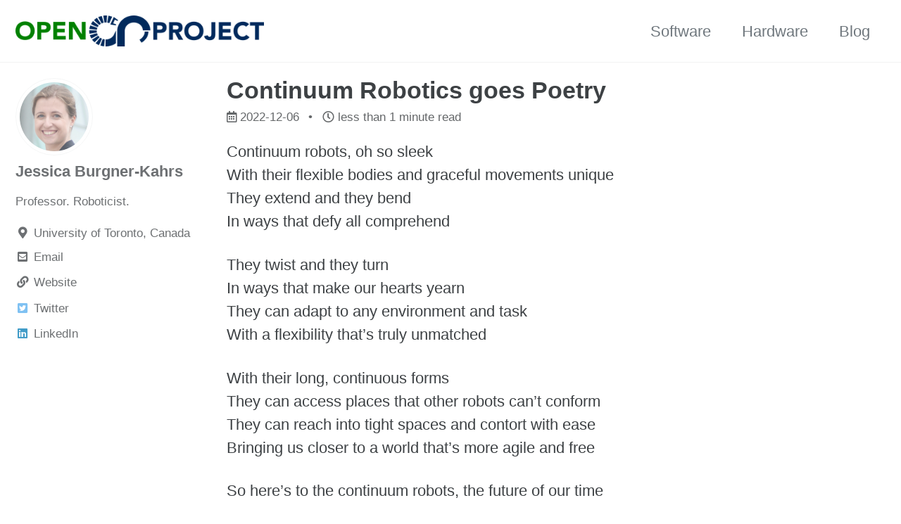

--- FILE ---
content_type: text/html; charset=utf-8
request_url: https://www.opencontinuumrobotics.com/coolcr/2022/12/06/cr-goes-poetry.html
body_size: 3689
content:
<!doctype html>
<!--
  Minimal Mistakes Jekyll Theme 4.24.0 by Michael Rose
  Copyright 2013-2020 Michael Rose - mademistakes.com | @mmistakes
  Free for personal and commercial use under the MIT license
  https://github.com/mmistakes/minimal-mistakes/blob/master/LICENSE
-->
<html lang="en" class="no-js">
  <head>
    <meta charset="utf-8">

<!-- begin _includes/seo.html --><title>Continuum Robotics goes Poetry -</title>
<meta name="description" content="Continuum robots, oh so sleek…">


  <meta name="author" content="Jessica Burgner-Kahrs">
  
  <meta property="article:author" content="Jessica Burgner-Kahrs">
  


<meta property="og:type" content="article">
<meta property="og:locale" content="en_GB">
<meta property="og:site_name" content="">
<meta property="og:title" content="Continuum Robotics goes Poetry">
<meta property="og:url" content="https://www.opencontinuumrobotics.com/coolcr/2022/12/06/cr-goes-poetry.html">


  <meta property="og:description" content="Continuum robots, oh so sleek…">



  <meta property="og:image" content="https://www.opencontinuumrobotics.com/assets/images/posts/coolCR/cr_poem_teaser.jpg">





  <meta property="article:published_time" content="2022-12-06T00:00:00-05:00">






<link rel="canonical" href="https://www.opencontinuumrobotics.com/coolcr/2022/12/06/cr-goes-poetry.html">




<script type="application/ld+json">
  {
    "@context": "https://schema.org",
    
      "@type": "Person",
      "name": "Open Continuum Robotics Project",
      "url": "https://www.opencontinuumrobotics.com/"
    
  }
</script>







<!-- end _includes/seo.html -->



  <link href="/feed.xml" type="application/atom+xml" rel="alternate" title=" Feed">


<!-- https://t.co/dKP3o1e -->
<meta name="viewport" content="width=device-width, initial-scale=1.0">

<script>
  document.documentElement.className = document.documentElement.className.replace(/\bno-js\b/g, '') + ' js ';
</script>

<!-- For all browsers -->
<link rel="stylesheet" href="/assets/css/main.css">
<link rel="preload" href="https://cdn.jsdelivr.net/npm/@fortawesome/fontawesome-free@5/css/all.min.css" as="style" onload="this.onload=null;this.rel='stylesheet'">
<noscript><link rel="stylesheet" href="https://cdn.jsdelivr.net/npm/@fortawesome/fontawesome-free@5/css/all.min.css"></noscript>



    
<link rel="apple-touch-icon" sizes="180x180" href="https://www.opencontinuumrobotics.com/assets/images/favicons/apple-touch-icon.png">
<link rel="icon" type="image/png" sizes="32x32" href="https://www.opencontinuumrobotics.com/assets/images/favicons/favicon-32x32.png">
<link rel="icon" type="image/png" sizes="16x16" href="https://www.opencontinuumrobotics.com/assets/images/favicons/favicon-16x16.png">
<link rel="manifest" href="https://www.opencontinuumrobotics.com/assets/images/favicons/site.webmanifest">
<link rel="mask-icon" href="https://www.opencontinuumrobotics.com/assets/images/favicons/safari-pinned-tab.svg" color="#5bbad5">
<link rel="shortcut icon" href="https://www.opencontinuumrobotics.com/favicon.ico">
<meta name="msapplication-TileColor" content="#2d89ef">
<meta name="theme-color" content="#ffffff">

<!-- Google tag (gtag.js) -->
<script async src="https://www.googletagmanager.com/gtag/js?id=G-9L7XX6LPRC"></script>
<script>
  window.dataLayer = window.dataLayer || [];
  function gtag(){dataLayer.push(arguments);}
  gtag('js', new Date());

  gtag('config', 'G-9L7XX6LPRC');
</script>
  </head>

  <body class="layout--single">
    <nav class="skip-links">
  <ul>
    <li><a href="#site-nav" class="screen-reader-shortcut">Skip to primary navigation</a></li>
    <li><a href="#main" class="screen-reader-shortcut">Skip to content</a></li>
    <li><a href="#footer" class="screen-reader-shortcut">Skip to footer</a></li>
  </ul>
</nav>

    <!--[if lt IE 9]>
<div class="notice--danger align-center" style="margin: 0;">You are using an <strong>outdated</strong> browser. Please <a href="https://browsehappy.com/">upgrade your browser</a> to improve your experience.</div>
<![endif]-->

    

<div class="masthead">
  <div class="masthead__inner-wrap">
    <div class="masthead__menu">
      <nav id="site-nav" class="greedy-nav">
        
          <a class="site-logo" href="/"><img src="/assets/images/openCRProject_logo_header.png" alt=""></a>
        
        <a class="site-title" href="/">
          
          
        </a>
        <ul class="visible-links"><li class="masthead__menu-item">
              <a href="/software/">Software</a>
            </li><li class="masthead__menu-item">
              <a href="/hardware/">Hardware</a>
            </li><li class="masthead__menu-item">
              <a href="/blog/">Blog</a>
            </li></ul>
        
        <button class="greedy-nav__toggle hidden" type="button">
          <span class="visually-hidden">Toggle menu</span>
          <div class="navicon"></div>
        </button>
        <ul class="hidden-links hidden"></ul>
      </nav>
    </div>
  </div>
</div>


    <div class="initial-content">
      



<div id="main" role="main">
  
  <div class="sidebar sticky">
  


<div itemscope itemtype="https://schema.org/Person">

  
    <div class="author__avatar">
      
        <img src="/assets/images/jbk.png" alt="Jessica Burgner-Kahrs" itemprop="image">
      
    </div>
  

  <div class="author__content">
    
      <h3 class="author__name" itemprop="name">Jessica Burgner-Kahrs</h3>
    
    
      <div class="author__bio" itemprop="description">
        <p>Professor. Roboticist.</p>

      </div>
    
  </div>

  <div class="author__urls-wrapper">
    <button class="btn btn--inverse">Follow</button>
    <ul class="author__urls social-icons">
      
        <li itemprop="homeLocation" itemscope itemtype="https://schema.org/Place">
          <i class="fas fa-fw fa-map-marker-alt" aria-hidden="true"></i> <span itemprop="name">University of Toronto, Canada</span>
        </li>
      

      
        
          
            <li><a href="mailto:jessica.burgnerkahrs@utoronto.ca" rel="nofollow noopener noreferrer"><i class="fas fa-fw fa-envelope-square" aria-hidden="true"></i><span class="label">Email</span></a></li>
          
        
          
            <li><a href="https://www.cs.toronto.edu/~jbk/" rel="nofollow noopener noreferrer"><i class="fas fa-fw fa-link" aria-hidden="true"></i><span class="label">Website</span></a></li>
          
        
      

      

      

      

      
        <li>
          <a href="https://twitter.com/BurgnerKahrs" itemprop="sameAs" rel="nofollow noopener noreferrer">
            <i class="fab fa-fw fa-twitter-square" aria-hidden="true"></i><span class="label">Twitter</span>
          </a>
        </li>
      

      

      
        <li>
          <a href="https://www.linkedin.com/in/jessica-burgner-kahrs" itemprop="sameAs" rel="nofollow noopener noreferrer">
            <i class="fab fa-fw fa-linkedin" aria-hidden="true"></i><span class="label">LinkedIn</span>
          </a>
        </li>
      

      

      

      

      

      

      

      

      

      

      

      

      

      

      

      

      

      

      

      <!--
  <li>
    <a href="http://link-to-whatever-social-network.com/user/" itemprop="sameAs" rel="nofollow noopener noreferrer">
      <i class="fas fa-fw" aria-hidden="true"></i> Custom Social Profile Link
    </a>
  </li>
-->
    </ul>
  </div>
</div>

  
  </div>



  <article class="page" itemscope itemtype="https://schema.org/CreativeWork">
    <meta itemprop="headline" content="Continuum Robotics goes Poetry">
    <meta itemprop="description" content="Continuum robots, oh so sleek…">
    <meta itemprop="datePublished" content="2022-12-06T00:00:00-05:00">
    

    <div class="page__inner-wrap">
      
        <header>
          <h1 id="page-title" class="page__title" itemprop="headline">Continuum Robotics goes Poetry
</h1>
          

  <p class="page__meta">
    
      
      <span class="page__meta-date">
        <i class="far fa-calendar-alt" aria-hidden="true"></i>
        
        <time datetime="2022-12-06T00:00:00-05:00">2022-12-06</time>
      </span>
    

    <span class="page__meta-sep"></span>

    
      
      

      <span class="page__meta-readtime">
        <i class="far fa-clock" aria-hidden="true"></i>
        
          less than 1 minute read
        
      </span>
    
  </p>


        </header>
      

      <section class="page__content" itemprop="text">
        
        <p>Continuum robots, oh so sleek<br />
With their flexible bodies and graceful movements unique<br />
They extend and they bend<br />
In ways that defy all comprehend</p>

<p>They twist and they turn<br />
In ways that make our hearts yearn<br />
They can adapt to any environment and task<br />
With a flexibility that’s truly unmatched</p>

<p>With their long, continuous forms<br />
They can access places that other robots can’t conform<br />
They can reach into tight spaces and contort with ease<br />
Bringing us closer to a world that’s more agile and free</p>

<p>So here’s to the continuum robots, the future of our time<br />
May they help us build a world that’s more nimble and refined<br />
Where machines and humans work together as one<br />
Creating a better future, for everyone.</p>

<font size="2">(Generated and adapted using ChatGPT, OpenAI)</font>

        
      </section>

      <footer class="page__meta">
        
        


  


  

  <p class="page__taxonomy">
    <strong><i class="fas fa-fw fa-folder-open" aria-hidden="true"></i> Categories: </strong>
    <span itemprop="keywords">
    
      <a href="/categories/#coolcr" class="page__taxonomy-item" rel="tag">coolCR</a>
    
    </span>
  </p>


        

  <p class="page__date"><strong><i class="fas fa-fw fa-calendar-alt" aria-hidden="true"></i> Updated:</strong> <time datetime="2022-12-06T00:00:00-05:00">2022-12-06</time></p>


      </footer>

      <section class="page__share">
  

  <a href="https://twitter.com/intent/tweet?text=Continuum+Robotics+goes+Poetry%20https%3A%2F%2Fwww.opencontinuumrobotics.com%2Fcoolcr%2F2022%2F12%2F06%2Fcr-goes-poetry.html" class="btn btn--twitter" onclick="window.open(this.href, 'window', 'left=20,top=20,width=500,height=500,toolbar=1,resizable=0'); return false;" title="Share on Twitter"><i class="fab fa-fw fa-twitter" aria-hidden="true"></i><span> Twitter</span></a>

  <a href="https://www.facebook.com/sharer/sharer.php?u=https%3A%2F%2Fwww.opencontinuumrobotics.com%2Fcoolcr%2F2022%2F12%2F06%2Fcr-goes-poetry.html" class="btn btn--facebook" onclick="window.open(this.href, 'window', 'left=20,top=20,width=500,height=500,toolbar=1,resizable=0'); return false;" title="Share on Facebook"><i class="fab fa-fw fa-facebook" aria-hidden="true"></i><span> Facebook</span></a>

  <a href="https://www.linkedin.com/shareArticle?mini=true&url=https%3A%2F%2Fwww.opencontinuumrobotics.com%2Fcoolcr%2F2022%2F12%2F06%2Fcr-goes-poetry.html" class="btn btn--linkedin" onclick="window.open(this.href, 'window', 'left=20,top=20,width=500,height=500,toolbar=1,resizable=0'); return false;" title="Share on LinkedIn"><i class="fab fa-fw fa-linkedin" aria-hidden="true"></i><span> LinkedIn</span></a>
</section>


      
  <nav class="pagination">
    
      <a href="/101/2022/12/02/cc-kinematics.html" class="pagination--pager" title="Constant Curvature Kinematics Framework
">Previous</a>
    
    
      <a href="/101/2022/12/09/tdcr-cc-model.html" class="pagination--pager" title="Constant-Curvature Model of Tendon-driven Continuum Robots
">Next</a>
    
  </nav>

    </div>

    
  </article>

  
  
</div>

    </div>

    

    <div id="footer" class="page__footer">
      <footer>
        <!-- start custom footer snippets -->

<!-- end custom footer snippets -->
        <div class="page__footer-follow">
  <ul class="social-icons">
    

    
      
        
          <li><a href="https://twitter.com/OpenCRProject1" rel="nofollow noopener noreferrer"><i class="fab fa-fw fa-twitter-square" aria-hidden="true"></i> Twitter</a></li>
        
      
        
          <li><a href="https://github.com/ContinuumRoboticsLab" rel="nofollow noopener noreferrer"><i class="fab fa-fw fa-github" aria-hidden="true"></i> GitHub</a></li>
        
      
    

    
      <li><a href="/feed.xml"><i class="fas fa-fw fa-rss-square" aria-hidden="true"></i> Feed</a></li>
    
  </ul>
</div>

<div class="page__footer-copyright">&copy; 2024 Open Continuum Robotics Project. Powered by <a href="https://jekyllrb.com" rel="nofollow">Jekyll</a> &amp; <a href="https://mademistakes.com/work/minimal-mistakes-jekyll-theme/" rel="nofollow">Minimal Mistakes</a>.</div>

      </footer>
    </div>

    <script>
  MathJax = {
    tex: {
      inlineMath: [['$', '$'], ['\\(', '\\)']]
    },
    svg: {
      fontCache: 'global'
    }
  };
  </script>

  <script type="text/javascript" id="MathJax-script" async
    src="https://cdn.jsdelivr.net/npm/mathjax@3/es5/tex-svg.js">
  </script>

  </body>
</html>
